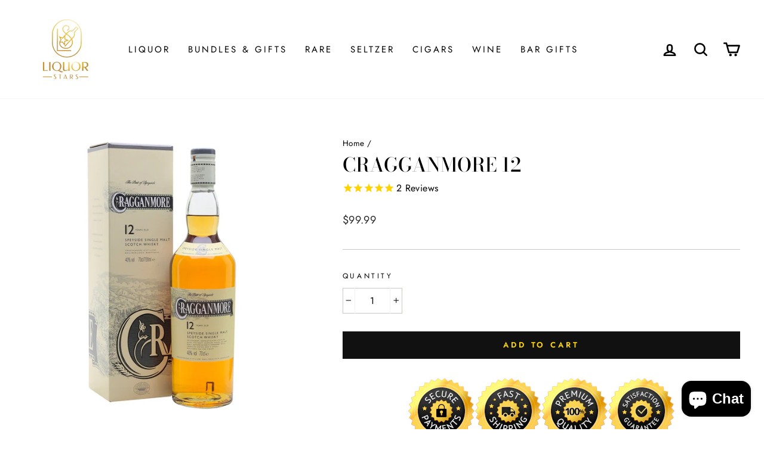

--- FILE ---
content_type: text/javascript; charset=utf-8
request_url: https://liquorstars.com/products/luxardo-the-original-maraschino-cherries.js
body_size: 711
content:
{"id":8883515162877,"title":"Luxardo The Original Maraschino Cherries","handle":"luxardo-the-original-maraschino-cherries","description":"\u003cdiv class=\"product-block\"\u003e\n\u003cp data-processed=\"true\"\u003eMaraschino cherries go back to their Italian\u003cspan\u003e \u003c\/span\u003e\u003ca href=\"https:\/\/woodencork.com\/collections\/roots\" title=\"Roots\" data-uw-rm-brl=\"PR\" data-uw-original-href=\"\/collections\/roots\"\u003eroots\u003c\/a\u003e. Produced in Torreglia, Italy, these cherries are nothing like the bright red orbs you find in cocktails from workaday bars. Dense and chewy with a sweet-tart flavor, these maraschino cherries are made with prized sour marasca cherries preserved in the fruit's famed\u003cspan\u003e \u003c\/span\u003e\u003ca href=\"https:\/\/woodencork.com\/collections\/liqueur\" title=\"Liqueur\" data-uw-rm-brl=\"PR\" data-uw-original-href=\"\/collections\/liqueur\"\u003eliqueur\u003c\/a\u003e. They'll take your Manhattan (or Shirley Temple) to new heights and are also delicious spooned with their rich syrup over ice cream or cheesecake.\u003c\/p\u003e\n\u003c\/div\u003e\n\u003cdiv id=\"shopify-block-Ab3hvZ1pvejNKYnBBb__avada_seo_suite_avada_faqs_BATjia\" class=\"shopify-block shopify-app-block\"\u003e\n\u003cdiv class=\"Avada-FAQs__block\"\u003e\u003cbr\u003e\u003c\/div\u003e\n\u003c\/div\u003e\n\u003cdiv class=\"product-block product-block--tab\"\u003e\u003c\/div\u003e","published_at":"2025-05-11T02:32:03-07:00","created_at":"2025-05-11T02:32:03-07:00","vendor":"Liquor Stars","type":"","tags":[],"price":2499,"price_min":2499,"price_max":2499,"available":true,"price_varies":false,"compare_at_price":null,"compare_at_price_min":0,"compare_at_price_max":0,"compare_at_price_varies":false,"variants":[{"id":46274100396285,"title":"Default Title","option1":"Default Title","option2":null,"option3":null,"sku":"","requires_shipping":true,"taxable":true,"featured_image":null,"available":true,"name":"Luxardo The Original Maraschino Cherries","public_title":null,"options":["Default Title"],"price":2499,"weight":1814,"compare_at_price":null,"inventory_management":"shopify","barcode":"","requires_selling_plan":false,"selling_plan_allocations":[]}],"images":["\/\/cdn.shopify.com\/s\/files\/1\/0502\/0637\/6111\/files\/maSHF.png?v=1746955892"],"featured_image":"\/\/cdn.shopify.com\/s\/files\/1\/0502\/0637\/6111\/files\/maSHF.png?v=1746955892","options":[{"name":"Title","position":1,"values":["Default Title"]}],"url":"\/products\/luxardo-the-original-maraschino-cherries","media":[{"alt":null,"id":35183626617085,"position":1,"preview_image":{"aspect_ratio":1.0,"height":600,"width":600,"src":"https:\/\/cdn.shopify.com\/s\/files\/1\/0502\/0637\/6111\/files\/maSHF.png?v=1746955892"},"aspect_ratio":1.0,"height":600,"media_type":"image","src":"https:\/\/cdn.shopify.com\/s\/files\/1\/0502\/0637\/6111\/files\/maSHF.png?v=1746955892","width":600}],"requires_selling_plan":false,"selling_plan_groups":[]}